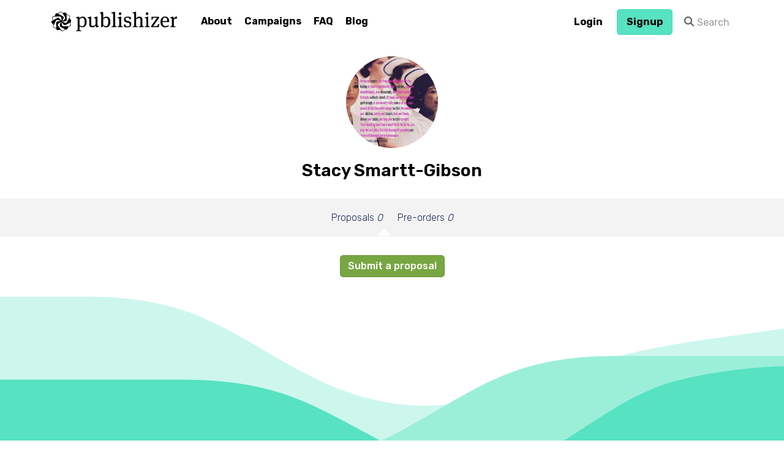

--- FILE ---
content_type: application/javascript; charset=utf-8
request_url: https://browser.sentry-cdn.com/5.1.1/bundle.min.js
body_size: 15922
content:
/*! @sentry/browser 5.1.1 (71412c6a) | https://github.com/getsentry/sentry-javascript */
var Sentry=function(n){"use strict";var t=function(n,r){return(t=Object.setPrototypeOf||{__proto__:[]}instanceof Array&&function(n,t){n.__proto__=t}||function(n,t){for(var r in t)t.hasOwnProperty(r)&&(n[r]=t[r])})(n,r)};function r(n,r){function e(){this.constructor=n}t(n,r),n.prototype=null===r?Object.create(r):(e.prototype=r.prototype,new e)}var e,i,o,u=function(){return(u=Object.assign||function(n){for(var t,r=1,e=arguments.length;r<e;r++)for(var i in t=arguments[r])Object.prototype.hasOwnProperty.call(t,i)&&(n[i]=t[i]);return n}).apply(this,arguments)};function c(n,t,r,e){return new(r||(r=Promise))(function(i,o){function u(n){try{s(e.next(n))}catch(n){o(n)}}function c(n){try{s(e.throw(n))}catch(n){o(n)}}function s(n){n.done?i(n.value):new r(function(t){t(n.value)}).then(u,c)}s((e=e.apply(n,t||[])).next())})}function s(n,t){var r,e,i,o,u={label:0,sent:function(){if(1&i[0])throw i[1];return i[1]},trys:[],ops:[]};return o={next:c(0),throw:c(1),return:c(2)},"function"==typeof Symbol&&(o[Symbol.iterator]=function(){return this}),o;function c(o){return function(c){return function(o){if(r)throw new TypeError("Generator is already executing.");for(;u;)try{if(r=1,e&&(i=2&o[0]?e.return:o[0]?e.throw||((i=e.return)&&i.call(e),0):e.next)&&!(i=i.call(e,o[1])).done)return i;switch(e=0,i&&(o=[2&o[0],i.value]),o[0]){case 0:case 1:i=o;break;case 4:return u.label++,{value:o[1],done:!1};case 5:u.label++,e=o[1],o=[0];continue;case 7:o=u.ops.pop(),u.trys.pop();continue;default:if(!(i=(i=u.trys).length>0&&i[i.length-1])&&(6===o[0]||2===o[0])){u=0;continue}if(3===o[0]&&(!i||o[1]>i[0]&&o[1]<i[3])){u.label=o[1];break}if(6===o[0]&&u.label<i[1]){u.label=i[1],i=o;break}if(i&&u.label<i[2]){u.label=i[2],u.ops.push(o);break}i[2]&&u.ops.pop(),u.trys.pop();continue}o=t.call(n,u)}catch(n){o=[6,n],e=0}finally{r=i=0}if(5&o[0])throw o[1];return{value:o[0]?o[1]:void 0,done:!0}}([o,c])}}}function a(n,t){var r="function"==typeof Symbol&&n[Symbol.iterator];if(!r)return n;var e,i,o=r.call(n),u=[];try{for(;(void 0===t||t-- >0)&&!(e=o.next()).done;)u.push(e.value)}catch(n){i={error:n}}finally{try{e&&!e.done&&(r=o.return)&&r.call(o)}finally{if(i)throw i.error}}return u}function f(){for(var n=[],t=0;t<arguments.length;t++)n=n.concat(a(arguments[t]));return n}!function(n){n[n.None=0]="None",n[n.Error=1]="Error",n[n.Debug=2]="Debug",n[n.Verbose=3]="Verbose"}(e||(e={})),(i=n.Severity||(n.Severity={})).Fatal="fatal",i.Error="error",i.Warning="warning",i.Log="log",i.Info="info",i.Debug="debug",i.Critical="critical",function(n){n.fromString=function(t){switch(t){case"debug":return n.Debug;case"info":return n.Info;case"warn":case"warning":return n.Warning;case"error":return n.Error;case"fatal":return n.Fatal;case"critical":return n.Critical;case"log":default:return n.Log}}}(n.Severity||(n.Severity={})),(o=n.Status||(n.Status={})).Unknown="unknown",o.Skipped="skipped",o.Success="success",o.RateLimit="rate_limit",o.Invalid="invalid",o.Failed="failed",function(n){n.fromHttpCode=function(t){return t>=200&&t<300?n.Success:429===t?n.RateLimit:t>=400&&t<500?n.Invalid:t>=500?n.Failed:n.Unknown}}(n.Status||(n.Status={}));var h=function(n){function t(t){var r=this.constructor,e=n.call(this,t)||this;return e.message=t,e.name=r.prototype.constructor.name,Object.setPrototypeOf(e,r.prototype),e}return r(t,n),t}(Error);function v(n){switch(Object.prototype.toString.call(n)){case"[object Error]":case"[object Exception]":case"[object DOMException]":return!0;default:return n instanceof Error}}function l(n){return"[object ErrorEvent]"===Object.prototype.toString.call(n)}function d(n){return"[object DOMError]"===Object.prototype.toString.call(n)}function p(n){return"[object String]"===Object.prototype.toString.call(n)}function m(n){return null===n||"object"!=typeof n&&"function"!=typeof n}function y(n){return"[object Object]"===Object.prototype.toString.call(n)}function b(n){return Boolean(n&&n.then&&"function"==typeof n.then)}var w={};function g(){return"[object process]"===Object.prototype.toString.call("undefined"!=typeof process?process:0)?global:"undefined"!=typeof window?window:"undefined"!=typeof self?self:w}function E(){var n=g(),t=n.crypto||n.msCrypto;if(void 0!==t&&t.getRandomValues){var r=new Uint16Array(8);t.getRandomValues(r),r[3]=4095&r[3]|16384,r[4]=16383&r[4]|32768;var e=function(n){for(var t=n.toString(16);t.length<4;)t="0"+t;return t};return e(r[0])+e(r[1])+e(r[2])+e(r[3])+e(r[4])+e(r[5])+e(r[6])+e(r[7])}return"xxxxxxxxxxxx4xxxyxxxxxxxxxxxxxxx".replace(/[xy]/g,function(n){var t=16*Math.random()|0;return("x"===n?t:3&t|8).toString(16)})}function j(n){if(!n)return{};var t=n.match(/^(([^:\/?#]+):)?(\/\/([^\/?#]*))?([^?#]*)(\?([^#]*))?(#(.*))?$/);if(!t)return{};var r=t[6]||"",e=t[8]||"";return{host:t[4],path:t[5],protocol:t[2],relative:t[5]+r+e}}function x(n){if(n.message)return n.message;if(n.exception&&n.exception.values&&n.exception.values[0]){var t=n.exception.values[0];return t.type&&t.value?t.type+": "+t.value:t.type||t.value||n.event_id||"<unknown>"}return n.event_id||"<unknown>"}function S(n){var t=g();if(!("console"in t))return n();var r=t.console,e={};["debug","info","warn","error","log","assert"].forEach(function(n){n in t.console&&r[n].__sentry__&&(e[n]=r[n].__sentry_wrapped__,r[n]=r[n].__sentry_original__)});var i=n();return Object.keys(e).forEach(function(n){r[n]=e[n]}),i}function O(n,t,r,e){void 0===e&&(e={handled:!0,type:"generic"}),n.exception=n.exception||{},n.exception.values=n.exception.values||[],n.exception.values[0]=n.exception.values[0]||{},n.exception.values[0].value=n.exception.values[0].value||t||"",n.exception.values[0].type=n.exception.values[0].type||r||"Error",n.exception.values[0].mechanism=n.exception.values[0].mechanism||e}var _=g(),k="Sentry Logger ",T=function(){function n(){this.t=!1}return n.prototype.disable=function(){this.t=!1},n.prototype.enable=function(){this.t=!0},n.prototype.log=function(){for(var n=[],t=0;t<arguments.length;t++)n[t]=arguments[t];this.t&&S(function(){_.console.log(k+"[Log]: "+n.join(" "))})},n.prototype.warn=function(){for(var n=[],t=0;t<arguments.length;t++)n[t]=arguments[t];this.t&&S(function(){_.console.warn(k+"[Warn]: "+n.join(" "))})},n.prototype.error=function(){for(var n=[],t=0;t<arguments.length;t++)n[t]=arguments[t];this.t&&S(function(){_.console.error(k+"[Error]: "+n.join(" "))})},n}();_.__SENTRY__=_.__SENTRY__||{};var R=_.__SENTRY__.logger||(_.__SENTRY__.logger=new T),D=function(){function n(){this.i="function"==typeof WeakSet,this.o=this.i?new WeakSet:[]}return n.prototype.memoize=function(n){if(this.i)return!!this.o.has(n)||(this.o.add(n),!1);for(var t=0;t<this.o.length;t++){if(this.o[t]===n)return!0}return this.o.push(n),!1},n.prototype.unmemoize=function(n){if(this.i)this.o.delete(n);else for(var t=0;t<this.o.length;t++)if(this.o[t]===n){this.o.splice(t,1);break}},n}();function I(n,t,r){if(t in n){var e=n[t],i=r(e);"function"==typeof i&&(i.prototype=i.prototype||{},Object.defineProperties(i,{__sentry__:{enumerable:!1,value:!0},__sentry_original__:{enumerable:!1,value:e},__sentry_wrapped__:{enumerable:!1,value:i}})),n[t]=i}}function A(n){return function(n){return~-encodeURI(n).split(/%..|./).length}(JSON.stringify(n))}function C(n,t,r){void 0===t&&(t=3),void 0===r&&(r=102400);var e=N(n,t);return A(e)>r?C(n,t-1,r):e}function L(n,t){return"domain"===t&&"object"==typeof n&&n.u?"[Domain]":"domainEmitter"===t?"[DomainEmitter]":"undefined"!=typeof global&&n===global?"[Global]":"undefined"!=typeof window&&n===window?"[Window]":"undefined"!=typeof document&&n===document?"[Document]":"undefined"!=typeof Event&&n instanceof Event?Object.getPrototypeOf(n)?n.constructor.name:"Event":y(r=n)&&"nativeEvent"in r&&"preventDefault"in r&&"stopPropagation"in r?"[SyntheticEvent]":Number.isNaN(n)?"[NaN]":void 0===n?"[undefined]":"function"==typeof n?"[Function: "+(n.name||"<unknown-function-name>")+"]":n;var r}function M(n,t,r,e){if(void 0===r&&(r=1/0),void 0===e&&(e=new D),0===r)return function(n){var t=Object.prototype.toString.call(n);if("string"==typeof n)return n;if("[object Object]"===t)return"[Object]";if("[object Array]"===t)return"[Array]";var r=L(n);return m(r)?r:t}(t);if(null!=t&&"function"==typeof t.toJSON)return t.toJSON();var i=L(t,n);if(m(i))return i;var o=v(t)?function(n){var t={message:n.message,name:n.name,stack:n.stack};for(var r in n)Object.prototype.hasOwnProperty.call(n,r)&&(t[r]=n[r]);return t}(t):t,u=Array.isArray(t)?[]:{};if(e.memoize(t))return"[Circular ~]";for(var c in o)Object.prototype.hasOwnProperty.call(o,c)&&(u[c]=M(c,o[c],r-1,e));return e.unmemoize(t),u}function N(n,t){try{return JSON.parse(JSON.stringify(n,function(n,r){return M(n,r,t)}))}catch(n){return"**non-serializable**"}}var F,U=function(){function n(n){this.s=n,this.h=[]}return n.prototype.isReady=function(){return void 0===this.s||this.length()<this.s},n.prototype.add=function(n){return c(this,void 0,void 0,function(){var t=this;return s(this,function(r){return this.isReady()?(-1===this.h.indexOf(n)&&this.h.push(n),n.then(function(){return c(t,void 0,void 0,function(){return s(this,function(t){return[2,this.remove(n)]})})}).catch(function(){return c(t,void 0,void 0,function(){return s(this,function(t){return[2,this.remove(n).catch(function(){})]})})}),[2,n]):[2,Promise.reject(new h("Not adding Promise due to buffer limit reached."))]})})},n.prototype.remove=function(n){return c(this,void 0,void 0,function(){return s(this,function(t){return[2,this.h.splice(this.h.indexOf(n),1)[0]]})})},n.prototype.length=function(){return this.h.length},n.prototype.drain=function(n){return c(this,void 0,void 0,function(){var t=this;return s(this,function(r){return[2,new Promise(function(r){var e=setTimeout(function(){n&&n>0&&r(!1)},n);Promise.all(t.h).then(function(){clearTimeout(e),r(!0)}).catch(function(){r(!0)})})]})})},n}();function P(n,t){return void 0===t&&(t=0),0===t?n:n.length<=t?n:n.substr(0,t)+"..."}function $(n,t){if(!Array.isArray(n))return"";for(var r=[],e=0;e<n.length;e++){var i=n[e];try{r.push(String(i))}catch(n){r.push("[value cannot be serialized]")}}return r.join(t)}function q(n,t){if(void 0===t&&(t=40),!n.length)return"[object has no keys]";if(n[0].length>=t)return P(n[0],t);for(var r=n.length;r>0;r--){var e=n.slice(0,r).join(", ");if(!(e.length>t))return r===n.length?e:P(e,t)}return""}function H(){if(!("fetch"in g()))return!1;try{return new Headers,new Request(""),new Response,!0}catch(n){return!1}}function W(){if(!H())return!1;try{return new Request("_",{referrerPolicy:"origin"}),!0}catch(n){return!1}}!function(n){n.PENDING="PENDING",n.RESOLVED="RESOLVED",n.REJECTED="REJECTED"}(F||(F={}));var B=function(){function n(n){var t=this;this.v=F.PENDING,this.l=[],this.p=function(n){t.m(n,F.RESOLVED)},this.g=function(n){t.m(n,F.REJECTED)},this.m=function(n,r){t.v===F.PENDING&&(b(n)?n.then(t.p,t.g):(t.j=n,t.v=r,t.S()))},this.S=function(){t.v!==F.PENDING&&(t.v===F.REJECTED?t.l.forEach(function(n){return n.onFail&&n.onFail(t.j)}):t.l.forEach(function(n){return n.onSuccess&&n.onSuccess(t.j)}),t.l=[])},this.O=function(n){t.l=t.l.concat(n),t.S()};try{n(this.p,this.g)}catch(n){this.g(n)}}return n.prototype.then=function(t,r){var e=this;return new n(function(n,i){e.O({onFail:function(t){if(r)try{return void n(r(t))}catch(n){return void i(n)}else i(t)},onSuccess:function(r){if(t)try{return void n(t(r))}catch(n){return void i(n)}else n(r)}})})},n.prototype.catch=function(n){return this.then(function(n){return n},n)},n.prototype.toString=function(){return"[object SyncPromise]"},n.resolve=function(t){return new n(function(n){n(t)})},n.reject=function(t){return new n(function(n,r){r(t)})},n}(),G=function(){function n(){this._=!1,this.k=[],this.T=[],this.R=[],this.D={},this.I={},this.A={},this.C={}}return n.prototype.addScopeListener=function(n){this.k.push(n)},n.prototype.addEventProcessor=function(n){return this.T.push(n),this},n.prototype.L=function(){var n=this;this._||(this._=!0,setTimeout(function(){n.k.forEach(function(t){t(n)}),n._=!1}))},n.prototype.M=function(n,t,r,e){var i=this;return void 0===e&&(e=0),new B(function(o,c){var s=n[e];if(null===t||"function"!=typeof s)o(t);else{var a=s(u({},t),r);b(a)?a.then(function(t){return i.M(n,t,r,e+1).then(o)}).catch(c):i.M(n,a,r,e+1).then(o).catch(c)}})},n.prototype.setUser=function(n){return this.D=N(n),this.L(),this},n.prototype.setTags=function(n){return this.I=u({},this.I,N(n)),this.L(),this},n.prototype.setTag=function(n,t){var r;return this.I=u({},this.I,((r={})[n]=N(t),r)),this.L(),this},n.prototype.setExtras=function(n){return this.A=u({},this.A,N(n)),this.L(),this},n.prototype.setExtra=function(n,t){var r;return this.A=u({},this.A,((r={})[n]=N(t),r)),this.L(),this},n.prototype.setFingerprint=function(n){return this.N=N(n),this.L(),this},n.prototype.setLevel=function(n){return this.F=N(n),this.L(),this},n.prototype.setContext=function(n,t){return this.C[n]=t?N(t):void 0,this.L(),this},n.clone=function(t){var r=new n;return Object.assign(r,t,{k:[]}),t&&(r.R=f(t.R),r.I=u({},t.I),r.A=u({},t.A),r.C=u({},t.C),r.D=t.D,r.F=t.F,r.N=t.N,r.T=f(t.T)),r},n.prototype.clear=function(){return this.R=[],this.I={},this.A={},this.D={},this.C={},this.F=void 0,this.N=void 0,this.L(),this},n.prototype.addBreadcrumb=function(n,t){var r=(new Date).getTime()/1e3,e=u({timestamp:r},n);return this.R=void 0!==t&&t>=0?f(this.R,[N(e)]).slice(-t):f(this.R,[N(e)]),this.L(),this},n.prototype.clearBreadcrumbs=function(){return this.R=[],this.L(),this},n.prototype.U=function(n){n.fingerprint=n.fingerprint?Array.isArray(n.fingerprint)?n.fingerprint:[n.fingerprint]:[],this.N&&(n.fingerprint=n.fingerprint.concat(this.N)),n.fingerprint&&!n.fingerprint.length&&delete n.fingerprint},n.prototype.applyToEvent=function(n,t){return this.A&&Object.keys(this.A).length&&(n.extra=u({},this.A,n.extra)),this.I&&Object.keys(this.I).length&&(n.tags=u({},this.I,n.tags)),this.D&&Object.keys(this.D).length&&(n.user=u({},this.D,n.user)),this.C&&Object.keys(this.C).length&&(n.contexts=u({},this.C,n.contexts)),this.F&&(n.level=this.F),this.U(n),n.breadcrumbs=f(n.breadcrumbs||[],this.R),n.breadcrumbs=n.breadcrumbs.length>0?n.breadcrumbs:void 0,this.M(f(J(),this.T),n,t)},n}();function J(){var n=g();return n.__SENTRY__=n.__SENTRY__||{},n.__SENTRY__.globalEventProcessors=n.__SENTRY__.globalEventProcessors||[],n.__SENTRY__.globalEventProcessors}function X(n){J().push(n)}var z=3,V=function(){function n(n,t,r){void 0===t&&(t=new G),void 0===r&&(r=z),this.P=r,this.$=[],this.$.push({client:n,scope:t})}return n.prototype.q=function(n){for(var t,r=[],e=1;e<arguments.length;e++)r[e-1]=arguments[e];var i=this.getStackTop();i&&i.client&&i.client[n]&&(t=i.client)[n].apply(t,f(r,[i.scope]))},n.prototype.isOlderThan=function(n){return this.P<n},n.prototype.bindClient=function(n){this.getStackTop().client=n},n.prototype.pushScope=function(){var n=this.getStack(),t=n.length>0?n[n.length-1].scope:void 0,r=G.clone(t);return this.getStack().push({client:this.getClient(),scope:r}),r},n.prototype.popScope=function(){return void 0!==this.getStack().pop()},n.prototype.withScope=function(n){var t=this.pushScope();try{n(t)}finally{this.popScope()}},n.prototype.getClient=function(){return this.getStackTop().client},n.prototype.getScope=function(){return this.getStackTop().scope},n.prototype.getStack=function(){return this.$},n.prototype.getStackTop=function(){return this.$[this.$.length-1]},n.prototype.captureException=function(n,t){var r=this.H=E();return this.q("captureException",n,u({},t,{event_id:r})),r},n.prototype.captureMessage=function(n,t,r){var e=this.H=E();return this.q("captureMessage",n,t,u({},r,{event_id:e})),e},n.prototype.captureEvent=function(n,t){var r=this.H=E();return this.q("captureEvent",n,u({},t,{event_id:r})),r},n.prototype.lastEventId=function(){return this.H},n.prototype.addBreadcrumb=function(n,t){var r=this.getStackTop();if(r.scope&&r.client){var e=r.client.getOptions&&r.client.getOptions()||{},i=e.beforeBreadcrumb,o=void 0===i?null:i,c=e.maxBreadcrumbs,s=void 0===c?30:c;if(!(s<=0)){var a=(new Date).getTime()/1e3,f=u({timestamp:a},n),h=o?S(function(){return o(f,t)}):f;null!==h&&r.scope.addBreadcrumb(h,Math.min(s,100))}}},n.prototype.configureScope=function(n){var t=this.getStackTop();t.scope&&t.client&&n(t.scope)},n.prototype.run=function(n){var t=Z(this);try{n(this)}finally{Z(t)}},n.prototype.getIntegration=function(n){var t=this.getClient();if(!t)return null;try{return t.getIntegration(n)}catch(t){return R.warn("Cannot retrieve integration "+n.id+" from the current Hub"),null}},n}();function K(){var n=g();return n.__SENTRY__=n.__SENTRY__||{hub:void 0},n}function Z(n){var t=K(),r=nn(t);return tn(t,n),r}function Q(){var n,t,r=K();Y(r)&&!nn(r).isOlderThan(z)||tn(r,new V);try{var e=(n=module,t="domain",n.require(t)).active;if(!e)return nn(r);if(!Y(e)||nn(e).isOlderThan(z)){var i=nn(r).getStackTop();tn(e,new V(i.client,G.clone(i.scope)))}return nn(e)}catch(n){return nn(r)}}function Y(n){return!!(n&&n.__SENTRY__&&n.__SENTRY__.hub)}function nn(n){return n&&n.__SENTRY__&&n.__SENTRY__.hub?n.__SENTRY__.hub:(n.__SENTRY__=n.__SENTRY__||{},n.__SENTRY__.hub=new V,n.__SENTRY__.hub)}function tn(n,t){return!!n&&(n.__SENTRY__=n.__SENTRY__||{},n.__SENTRY__.hub=t,!0)}function rn(n){for(var t=[],r=1;r<arguments.length;r++)t[r-1]=arguments[r];var e=Q();if(e&&e[n])return e[n].apply(e,f(t));throw new Error("No hub defined or "+n+" was not found on the hub, please open a bug report.")}function captureException(n){var t;try{throw new Error("Sentry syntheticException")}catch(n){t=n}return rn("captureException",n,{originalException:n,syntheticException:t})}function en(n){rn("withScope",n)}var on=/^(?:(\w+):)\/\/(?:(\w+)(?::(\w+))?@)([\w\.-]+)(?::(\d+))?\/(.+)/,un=function(){function n(n){"string"==typeof n?this.W(n):this.B(n),this.G()}return n.prototype.toString=function(n){void 0===n&&(n=!1);var t=this,r=t.host,e=t.path,i=t.pass,o=t.port,u=t.projectId;return t.protocol+"://"+t.user+(n&&i?":"+i:"")+"@"+r+(o?":"+o:"")+"/"+(e?e+"/":e)+u},n.prototype.W=function(n){var t=on.exec(n);if(!t)throw new h("Invalid Dsn");var r=a(t.slice(1),6),e=r[0],i=r[1],o=r[2],u=void 0===o?"":o,c=r[3],s=r[4],f=void 0===s?"":s,v="",l=r[5],d=l.split("/");d.length>1&&(v=d.slice(0,-1).join("/"),l=d.pop()),Object.assign(this,{host:c,pass:u,path:v,projectId:l,port:f,protocol:e,user:i})},n.prototype.B=function(n){this.protocol=n.protocol,this.user=n.user,this.pass=n.pass||"",this.host=n.host,this.port=n.port||"",this.path=n.path||"",this.projectId=n.projectId},n.prototype.G=function(){var n=this;if(["protocol","user","host","projectId"].forEach(function(t){if(!n[t])throw new h("Invalid Dsn")}),"http"!==this.protocol&&"https"!==this.protocol)throw new h("Invalid Dsn");if(this.port&&Number.isNaN(parseInt(this.port,10)))throw new h("Invalid Dsn")},n}(),cn=function(){function n(n){this.dsn=n,this.J=new un(n)}return n.prototype.getDsn=function(){return this.J},n.prototype.getStoreEndpoint=function(){return""+this.X()+this.getStoreEndpointPath()},n.prototype.getStoreEndpointWithUrlEncodedAuth=function(){var n,t={sentry_key:this.J.user,sentry_version:"7"};return this.getStoreEndpoint()+"?"+(n=t,Object.keys(n).map(function(t){return encodeURIComponent(t)+"="+encodeURIComponent(n[t])}).join("&"))},n.prototype.X=function(){var n=this.J,t=n.protocol?n.protocol+":":"",r=n.port?":"+n.port:"";return t+"//"+n.host+r},n.prototype.getStoreEndpointPath=function(){var n=this.J;return(n.path?"/"+n.path:"")+"/api/"+n.projectId+"/store/"},n.prototype.getRequestHeaders=function(n,t){var r=this.J,e=["Sentry sentry_version=7"];return e.push("sentry_timestamp="+(new Date).getTime()),e.push("sentry_client="+n+"/"+t),e.push("sentry_key="+r.user),r.pass&&e.push("sentry_secret="+r.pass),{"Content-Type":"application/json","X-Sentry-Auth":e.join(", ")}},n.prototype.getReportDialogEndpoint=function(n){void 0===n&&(n={});var t=this.J,r=this.X()+(t.path?"/"+t.path:"")+"/api/embed/error-page/",e=[];for(var i in e.push("dsn="+t.toString()),n)if("user"===i){if(!n.user)continue;n.user.name&&e.push("name="+encodeURIComponent(n.user.name)),n.user.email&&e.push("email="+encodeURIComponent(n.user.email))}else e.push(encodeURIComponent(i)+"="+encodeURIComponent(n[i]));return e.length?r+"?"+e.join("&"):r},n}(),sn=[];function an(n){var t={};return function(n){var t=n.defaultIntegrations&&f(n.defaultIntegrations)||[],r=n.integrations,e=[];if(Array.isArray(r)){var i=r.map(function(n){return n.name}),o=[];t.forEach(function(n){-1===i.indexOf(n.name)&&-1===o.indexOf(n.name)&&(e.push(n),o.push(n.name))}),r.forEach(function(n){-1===o.indexOf(n.name)&&(e.push(n),o.push(n.name))})}else{if("function"!=typeof r)return f(t);e=r(t),e=Array.isArray(e)?e:[e]}return e}(n).forEach(function(n){t[n.name]=n,function(n){-1===sn.indexOf(n.name)&&(n.setupOnce(X,Q),sn.push(n.name),R.log("Integration installed: "+n.name))}(n)}),t}var fn,hn=function(){function n(n,t){this.V=!1,this.K=new n(t),this.Z=t,t.dsn&&(this.Y=new un(t.dsn)),this.nn=an(this.Z)}return n.prototype.captureException=function(n,t,r){var e=this,i=t&&t.event_id;return this.V=!0,this.tn().eventFromException(n,t).then(function(n){return e.rn(n,t,r)}).then(function(n){i=n&&n.event_id,e.V=!1}).catch(function(n){R.error(n),e.V=!1}),i},n.prototype.captureMessage=function(n,t,r,e){var i=this,o=r&&r.event_id;return this.V=!0,(m(n)?this.tn().eventFromMessage(""+n,t,r):this.tn().eventFromException(n,r)).then(function(n){return i.rn(n,r,e)}).then(function(n){o=n&&n.event_id,i.V=!1}).catch(function(n){R.error(n),i.V=!1}),o},n.prototype.captureEvent=function(n,t,r){var e=this,i=t&&t.event_id;return this.V=!0,this.rn(n,t,r).then(function(n){i=n&&n.event_id,e.V=!1}).catch(function(n){R.error(n),e.V=!1}),i},n.prototype.getDsn=function(){return this.Y},n.prototype.getOptions=function(){return this.Z},n.prototype.flush=function(n){return c(this,void 0,void 0,function(){var t,r;return s(this,function(e){switch(e.label){case 0:return[4,this.en(n)];case 1:return t=e.sent(),this.in&&clearInterval(this.in),[4,this.tn().getTransport().close(n)];case 2:return r=e.sent(),[2,t&&r]}})})},n.prototype.close=function(n){return c(this,void 0,void 0,function(){var t;return s(this,function(r){switch(r.label){case 0:return[4,this.flush(n)];case 1:return t=r.sent(),this.getOptions().enabled=!1,[2,t]}})})},n.prototype.getIntegrations=function(){return this.nn||{}},n.prototype.getIntegration=function(n){try{return this.nn[n.id]||null}catch(t){return R.warn("Cannot retrieve integration "+n.id+" from the current Client"),null}},n.prototype.en=function(n){return c(this,void 0,void 0,function(){var t=this;return s(this,function(r){return[2,new Promise(function(r){var e=0;t.in&&clearInterval(t.in),t.in=setInterval(function(){t.V?(e+=1,n&&e>=n&&r(!1)):r(!0)},1)})]})})},n.prototype.tn=function(){return this.K},n.prototype.on=function(){return!1!==this.getOptions().enabled&&void 0!==this.Y},n.prototype.un=function(n,t,r){var e=this.getOptions(),i=e.environment,o=e.release,c=e.dist,s=e.maxValueLength,a=void 0===s?250:s,f=u({},n);void 0===f.environment&&void 0!==i&&(f.environment=i),void 0===f.release&&void 0!==o&&(f.release=o),void 0===f.dist&&void 0!==c&&(f.dist=c),f.message&&(f.message=P(f.message,a));var h=f.exception&&f.exception.values&&f.exception.values[0];h&&h.value&&(h.value=P(h.value,a));var v=f.request;v&&v.url&&(v.url=P(v.url,a)),void 0===f.event_id&&(f.event_id=E()),this.cn(f.sdk);var l=B.resolve(f);return t&&(l=t.applyToEvent(f,r)),l},n.prototype.cn=function(n){var t=Object.keys(this.nn);n&&t.length>0&&(n.integrations=t)},n.prototype.rn=function(n,t,r){var e=this,i=this.getOptions(),o=i.beforeSend,u=i.sampleRate;return this.on()?"number"==typeof u&&Math.random()>u?B.reject("This event has been sampled, will not send event."):new B(function(i,u){e.un(n,r,t).then(function(n){if(null!==n){var r=n;try{if(t&&t.data&&!0===t.data.__sentry__||!o)return e.tn().sendEvent(r),void i(r);var c=o(n,t);if(void 0===c)R.error("`beforeSend` method has to return `null` or a valid event.");else if(b(c))e.sn(c,i,u);else{if(null===(r=c))return R.log("`beforeSend` returned `null`, will not send event."),void i(null);e.tn().sendEvent(r),i(r)}}catch(n){e.captureException(n,{data:{__sentry__:!0},originalException:n}),u("`beforeSend` throw an error, will not send event.")}}else u("An event processor returned null, will not send event.")})}):B.reject("SDK not enabled, will not send event.")},n.prototype.sn=function(n,t,r){var e=this;n.then(function(n){null!==n?(e.tn().sendEvent(n),t(n)):r("`beforeSend` returned `null`, will not send event.")}).catch(function(n){r("beforeSend rejected with "+n)})},n}(),vn=function(){function t(){}return t.prototype.sendEvent=function(t){return c(this,void 0,void 0,function(){return s(this,function(t){return[2,Promise.resolve({reason:"NoopTransport: Event has been skipped because no Dsn is configured.",status:n.Status.Skipped})]})})},t.prototype.close=function(n){return c(this,void 0,void 0,function(){return s(this,function(n){return[2,Promise.resolve(!0)]})})},t}(),ln=function(){function n(n){this.Z=n,this.Z.dsn||R.warn("No DSN provided, backend will not do anything."),this.an=this.fn()}return n.prototype.fn=function(){return new vn},n.prototype.eventFromException=function(n,t){throw new h("Backend has to implement `eventFromException` method")},n.prototype.eventFromMessage=function(n,t,r){throw new h("Backend has to implement `eventFromMessage` method")},n.prototype.sendEvent=function(n){this.an.sendEvent(n).catch(function(n){R.error("Error while sending event: "+n)})},n.prototype.getTransport=function(){return this.an},n}();var dn=function(){function n(){this.name=n.id}return n.prototype.setupOnce=function(){fn=Function.prototype.toString,Function.prototype.toString=function(){for(var n=[],t=0;t<arguments.length;t++)n[t]=arguments[t];var r=this.__sentry__?this.__sentry_original__:this;return fn.apply(r,n)}},n.id="FunctionToString",n}(),pn=[/^Script error\.?$/,/^Javascript error: Script error\.? on line 0$/],mn=function(){function n(t){void 0===t&&(t={}),this.Z=t,this.name=n.id}return n.prototype.setupOnce=function(){X(function(t){var r=Q();if(!r)return t;var e=r.getIntegration(n);if(e){var i=r.getClient(),o=i?i.getOptions():{},u=e.hn(o);if(e.vn(t,u))return null}return t})},n.prototype.vn=function(n,t){return this.ln(n,t)?(R.warn("Event dropped due to being internal Sentry Error.\nEvent: "+x(n)),!0):this.dn(n,t)?(R.warn("Event dropped due to being matched by `ignoreErrors` option.\nEvent: "+x(n)),!0):this.pn(n,t)?(R.warn("Event dropped due to being matched by `blacklistUrls` option.\nEvent: "+x(n)+".\nUrl: "+this.mn(n)),!0):!this.yn(n,t)&&(R.warn("Event dropped due to not being matched by `whitelistUrls` option.\nEvent: "+x(n)+".\nUrl: "+this.mn(n)),!0)},n.prototype.ln=function(n,t){if(void 0===t&&(t={}),!t.ignoreInternal)return!1;try{return"SentryError"===n.exception.values[0].type}catch(n){return!1}},n.prototype.dn=function(n,t){var r=this;return void 0===t&&(t={}),!(!t.ignoreErrors||!t.ignoreErrors.length)&&this.bn(n).some(function(n){return t.ignoreErrors.some(function(t){return r.wn(n,t)})})},n.prototype.pn=function(n,t){var r=this;if(void 0===t&&(t={}),!t.blacklistUrls||!t.blacklistUrls.length)return!1;var e=this.mn(n);return!!e&&t.blacklistUrls.some(function(n){return r.wn(e,n)})},n.prototype.yn=function(n,t){var r=this;if(void 0===t&&(t={}),!t.whitelistUrls||!t.whitelistUrls.length)return!0;var e=this.mn(n);return!e||t.whitelistUrls.some(function(n){return r.wn(e,n)})},n.prototype.hn=function(n){return void 0===n&&(n={}),{blacklistUrls:f(this.Z.blacklistUrls||[],n.blacklistUrls||[]),ignoreErrors:f(this.Z.ignoreErrors||[],n.ignoreErrors||[],pn),ignoreInternal:void 0===this.Z.ignoreInternal||this.Z.ignoreInternal,whitelistUrls:f(this.Z.whitelistUrls||[],n.whitelistUrls||[])}},n.prototype.wn=function(n,t){return r=t,"[object RegExp]"===Object.prototype.toString.call(r)?t.test(n):"string"==typeof t&&n.includes(t);var r},n.prototype.bn=function(n){if(n.message)return[n.message];if(n.exception)try{var t=n.exception.values[0],r=t.type,e=t.value;return[""+e,r+": "+e]}catch(t){return R.error("Cannot extract message for event "+x(n)),[]}return[]},n.prototype.mn=function(n){try{if(n.stacktrace){var t=n.stacktrace.frames;return t[t.length-1].filename}if(n.exception){var r=n.exception.values[0].stacktrace.frames;return r[r.length-1].filename}return null}catch(t){return R.error("Cannot extract url for event "+x(n)),null}},n.id="InboundFilters",n}(),yn=Object.freeze({FunctionToString:dn,InboundFilters:mn}),bn=g(),wn={report:!1,collectWindowErrors:!1,computeStackTrace:!1,linesOfContext:!1},gn="?",En=/^(?:[Uu]ncaught (?:exception: )?)?(?:((?:Eval|Internal|Range|Reference|Syntax|Type|URI|)Error): )?(.*)$/;function jn(n,t){return Object.prototype.hasOwnProperty.call(n,t)}function xn(){return"undefined"==typeof document||null==document.location?"":document.location.href}wn.report=function(){var n,t,r=[],e=null,i=null;function o(n,t,e){var i=null;if(!t||wn.collectWindowErrors){for(var o in r)if(jn(r,o))try{r[o](n,t,e)}catch(n){i=n}if(i)throw i}}function c(t,r,e,c,s){var f=null;if(s=l(s)?s.error:s,t=l(t)?t.message:t,i)wn.computeStackTrace.augmentStackTraceWithInitialElement(i,r,e,t),a();else if(s&&v(s))(f=wn.computeStackTrace(s)).mechanism="onerror",o(f,!0,s);else{var h,d={url:r,line:e,column:c},p=t;if("[object String]"==={}.toString.call(t)){var m=t.match(En);m&&(h=m[1],p=m[2])}d.func=gn,d.context=null,o(f={name:h,message:p,mode:"onerror",mechanism:"onerror",stack:[u({},d,{url:d.url||xn()})]},!0,null)}return!!n&&n.apply(this,arguments)}function s(n){var t=n&&(n.detail?n.detail.reason:n.reason)||n,r=wn.computeStackTrace(t);r.mechanism="onunhandledrejection",o(r,!0,t)}function a(){var n=i,t=e;i=null,e=null,o(n,!1,t)}function f(n){if(i){if(e===n)return;a()}var t=wn.computeStackTrace(n);throw i=t,e=n,setTimeout(function(){e===n&&a()},t.incomplete?2e3:0),n}return f.subscribe=function(n){r.push(n)},f.installGlobalHandler=function(){!0!==t&&(n=bn.onerror,bn.onerror=c,t=!0)},f.installGlobalUnhandledRejectionHandler=function(){bn.onunhandledrejection=s},f}(),wn.computeStackTrace=function(){function n(n){if(!n.stack)return null;for(var t,r,e,i=/^\s*at (?:(.*?) ?\()?((?:file|https?|blob|chrome-extension|native|eval|webpack|<anonymous>|[a-z]:|\/).*?)(?::(\d+))?(?::(\d+))?\)?\s*$/i,o=/^\s*(.*?)(?:\((.*?)\))?(?:^|@)((?:file|https?|blob|chrome|webpack|resource|moz-extension).*?:\/.*?|\[native code\]|[^@]*bundle)(?::(\d+))?(?::(\d+))?\s*$/i,u=/^\s*at (?:((?:\[object object\])?.+) )?\(?((?:file|ms-appx|https?|webpack|blob):.*?):(\d+)(?::(\d+))?\)?\s*$/i,c=/(\S+) line (\d+)(?: > eval line \d+)* > eval/i,s=/\((\S*)(?::(\d+))(?::(\d+))\)/,a=n.stack.split("\n"),f=[],h=/^(.*) is undefined$/.exec(n.message),v=0,l=a.length;v<l;++v){if(r=i.exec(a[v])){var d=r[2]&&0===r[2].indexOf("native");r[2]&&0===r[2].indexOf("eval")&&(t=s.exec(r[2]))&&(r[2]=t[1]),e={url:d?null:r[2],func:r[1]||gn,args:d?[r[2]]:[],line:r[3]?+r[3]:null,column:r[4]?+r[4]:null}}else if(r=u.exec(a[v]))e={url:r[2],func:r[1]||gn,args:[],line:+r[3],column:r[4]?+r[4]:null};else{if(!(r=o.exec(a[v])))continue;r[3]&&r[3].indexOf(" > eval")>-1&&(t=c.exec(r[3]))?r[3]=t[1]:0!==v||r[5]||void 0===n.columnNumber||(f[0].column=n.columnNumber+1),e={url:r[3],func:r[1]||gn,args:r[2]?r[2].split(","):[],line:r[4]?+r[4]:null,column:r[5]?+r[5]:null}}!e.func&&e.line&&(e.func=gn),e.context=null,f.push(e)}return f.length?(f[0]&&f[0].line&&!f[0].column&&h&&(f[0].column=null),{mode:"stack",name:n.name,message:n.message,stack:f}):null}function t(n,t,r,e){var i={url:t,line:r};if(i.url&&i.line){if(n.incomplete=!1,i.func||(i.func=gn),i.context||(i.context=null),/ '([^']+)' /.exec(e)&&(i.column=null),n.stack.length>0&&n.stack[0].url===i.url){if(n.stack[0].line===i.line)return!1;if(!n.stack[0].line&&n.stack[0].func===i.func)return n.stack[0].line=i.line,n.stack[0].context=i.context,!1}return n.stack.unshift(i),n.partial=!0,!0}return n.incomplete=!0,!1}function r(n,i){for(var o,u,c=/function\s+([_$a-zA-Z\xA0-\uFFFF][_$a-zA-Z0-9\xA0-\uFFFF]*)?\s*\(/i,s=[],a={},f=!1,h=r.caller;h&&!f;h=h.caller)if(h!==e&&h!==wn.report){if(u={url:null,func:gn,args:[],line:null,column:null},h.name?u.func=h.name:(o=c.exec(h.toString()))&&(u.func=o[1]),void 0===u.func)try{u.func=o.input.substring(0,o.input.indexOf("{"))}catch(n){}a[""+h]?f=!0:a[""+h]=!0,s.push(u)}i&&s.splice(0,i);var v={mode:"callers",name:n.name,message:n.message,stack:s};return t(v,n.sourceURL||n.fileName,n.line||n.lineNumber,n.message||n.description),v}function e(t,e){var i=null;e=null==e?0:+e;try{if(i=function(n){var t=n.stacktrace;if(t){for(var r,e=/ line (\d+).*script (?:in )?(\S+)(?:: in function (\S+))?$/i,i=/ line (\d+), column (\d+)\s*(?:in (?:<anonymous function: ([^>]+)>|([^\)]+))\((.*)\))? in (.*):\s*$/i,o=t.split("\n"),u=[],c=0;c<o.length;c+=2){var s=null;(r=e.exec(o[c]))?s={url:r[2],line:+r[1],column:null,func:r[3],args:[]}:(r=i.exec(o[c]))&&(s={url:r[6],line:+r[1],column:+r[2],func:r[3]||r[4],args:r[5]?r[5].split(","):[]}),s&&(!s.func&&s.line&&(s.func=gn),s.line&&(s.context=null),s.context||(s.context=[o[c+1]]),u.push(s))}return u.length?{mode:"stacktrace",name:n.name,message:n.message,stack:u}:null}}(t))return i}catch(n){}try{if(i=n(t))return i}catch(n){}try{if(i=function(n){var t=n.message.split("\n");if(t.length<4)return null;var r,e=/^\s*Line (\d+) of linked script ((?:file|https?|blob)\S+)(?:: in function (\S+))?\s*$/i,i=/^\s*Line (\d+) of inline#(\d+) script in ((?:file|https?|blob)\S+)(?:: in function (\S+))?\s*$/i,o=/^\s*Line (\d+) of function script\s*$/i,u=[],c=bn&&bn.document&&bn.document.getElementsByTagName("script"),s=[];for(var a in c)jn(c,a)&&!c[a].src&&s.push(c[a]);for(var f=2;f<t.length;f+=2){var h=null;(r=e.exec(t[f]))?h={url:r[2],func:r[3],args:[],line:+r[1],column:null}:(r=i.exec(t[f]))?h={url:r[3],func:r[4],args:[],line:+r[1],column:null}:(r=o.exec(t[f]))&&(h={url:xn().replace(/#.*$/,""),func:"",args:[],line:r[1],column:null}),h&&(h.func||(h.func=gn),h.context=[t[f+1]],u.push(h))}return u.length?{mode:"multiline",name:n.name,message:t[0],stack:u}:null}(t))return i}catch(n){}try{if(i=r(t,e+1))return i}catch(n){}return{original:t,name:t.name,message:t.message,mode:"failed"}}return e.augmentStackTraceWithInitialElement=t,e.computeStackTraceFromStackProp=n,e}(),wn.collectWindowErrors=!0,wn.linesOfContext=11;var Sn=wn.report.subscribe,On=wn.report.installGlobalHandler,_n=wn.report.installGlobalUnhandledRejectionHandler,kn=wn.computeStackTrace,Tn=50;function Rn(n){var t=In(n.stack),r={type:n.name,value:n.message};return t&&t.length&&(r.stacktrace={frames:t}),void 0===r.type&&""===r.value&&(r.value="Unrecoverable error caught"),r}function Dn(n){return{exception:{values:[Rn(n)]}}}function In(n){if(!n||!n.length)return[];var t=n,r=t[0].func||"",e=t[t.length-1].func||"";return(r.includes("captureMessage")||r.includes("captureException"))&&(t=t.slice(1)),e.includes("sentryWrapped")&&(t=t.slice(0,-1)),t.map(function(n){return{colno:n.column,filename:n.url||t[0].url,function:n.func||"?",in_app:!0,lineno:n.line}}).slice(0,Tn).reverse()}var An,Cn,Ln=function(){function n(n){this.options=n,this.h=new U(30),this.url=new cn(this.options.dsn).getStoreEndpointWithUrlEncodedAuth()}return n.prototype.sendEvent=function(n){return c(this,void 0,void 0,function(){return s(this,function(n){throw new h("Transport Class has to implement `sendEvent` method")})})},n.prototype.close=function(n){return c(this,void 0,void 0,function(){return s(this,function(t){return[2,this.h.drain(n)]})})},n}(),Mn=g(),Nn=function(t){function e(){return null!==t&&t.apply(this,arguments)||this}return r(e,t),e.prototype.sendEvent=function(t){return c(this,void 0,void 0,function(){var r;return s(this,function(e){return r={body:JSON.stringify(t),method:"POST",referrerPolicy:W()?"origin":""},[2,this.h.add(Mn.fetch(this.url,r).then(function(t){return{status:n.Status.fromHttpCode(t.status)}}))]})})},e}(Ln),Fn=function(t){function e(){return null!==t&&t.apply(this,arguments)||this}return r(e,t),e.prototype.sendEvent=function(t){return c(this,void 0,void 0,function(){var r=this;return s(this,function(e){return[2,this.h.add(new Promise(function(e,i){var o=new XMLHttpRequest;o.onreadystatechange=function(){4===o.readyState&&(200===o.status&&e({status:n.Status.fromHttpCode(o.status)}),i(o))},o.open("POST",r.url),o.send(JSON.stringify(t))}))]})})},e}(Ln),Un=Object.freeze({BaseTransport:Ln,FetchTransport:Nn,XHRTransport:Fn}),Pn=function(t){function e(){return null!==t&&t.apply(this,arguments)||this}return r(e,t),e.prototype.fn=function(){if(!this.Z.dsn)return t.prototype.fn.call(this);var n=this.Z.transportOptions?this.Z.transportOptions:{dsn:this.Z.dsn};return this.Z.transport?new this.Z.transport(n):H()?new Nn(n):new Fn(n)},e.prototype.eventFromException=function(t,r){var e,i,o=this;if(l(t)&&t.error)return t=t.error,e=Dn(kn(t)),B.resolve(this.gn(e,r));if(d(t)||(i=t,"[object DOMException]"===Object.prototype.toString.call(i))){var u=t,c=u.name||(d(u)?"DOMError":"DOMException"),s=u.message?c+": "+u.message:c;return this.eventFromMessage(s,n.Severity.Error,r).then(function(n){return O(n,s),B.resolve(o.gn(n,r))})}if(v(t))return e=Dn(kn(t)),B.resolve(this.gn(e,r));if(y(t)&&r&&r.syntheticException)return O(e=function(n,t){var r=Object.keys(n).sort(),e={extra:{__serialized__:C(n)},message:"Non-Error exception captured with keys: "+q(r)};if(t){var i=In(kn(t).stack);e.stacktrace={frames:i}}return e}(t,r.syntheticException),"Custom Object",void 0,{handled:!0,synthetic:!0,type:"generic"}),e.level=n.Severity.Error,B.resolve(this.gn(e,r));var a=t;return this.eventFromMessage(a,void 0,r).then(function(t){return O(t,""+a,void 0,{handled:!0,synthetic:!0,type:"generic"}),t.level=n.Severity.Error,B.resolve(o.gn(t,r))})},e.prototype.gn=function(n,t){return u({},n,{event_id:t&&t.event_id})},e.prototype.eventFromMessage=function(t,r,e){void 0===r&&(r=n.Severity.Info);var i={event_id:e&&e.event_id,level:r,message:t};if(this.Z.attachStacktrace&&e&&e.syntheticException){var o=In(kn(e.syntheticException).stack);i.stacktrace={frames:o}}return B.resolve(i)},e}(ln),$n="sentry.javascript.browser",qn=function(n){function t(t){return void 0===t&&(t={}),n.call(this,Pn,t)||this}return r(t,n),t.prototype.un=function(t,r,e){return t.platform=t.platform||"javascript",t.sdk=u({},t.sdk,{name:$n,packages:f(t.sdk&&t.sdk.packages||[],[{name:"npm:@sentry/browser",version:"5.1.1"}]),version:"5.1.1"}),n.prototype.un.call(this,t,r,e)},t.prototype.showReportDialog=function(n){void 0===n&&(n={});var t=g().document;if(t)if(this.on()){var r=n.dsn||this.getDsn();if(n.eventId)if(r){var e=t.createElement("script");e.async=!0,e.src=new cn(r).getReportDialogEndpoint(n),(t.head||t.body).appendChild(e)}else R.error("Missing `Dsn` option in showReportDialog call");else R.error("Missing `eventId` option in showReportDialog call")}else R.error("Trying to call showReportDialog with Sentry Client is disabled")},t}(hn),Hn=1e3,Wn=0;function Bn(n,t,r){if(void 0===t&&(t={}),"function"!=typeof n)return n;try{if(n.__sentry__)return n;if(n.__sentry_wrapped__)return n.__sentry_wrapped__}catch(t){return n}var sentryWrapped=function(){r&&"function"==typeof r&&r.apply(this,arguments);var e=Array.prototype.slice.call(arguments);try{var i=e.map(function(n){return Bn(n,t)});return n.handleEvent?n.handleEvent.apply(this,i):n.apply(this,i)}catch(n){throw Wn+=1,setTimeout(function(){Wn-=1}),en(function(r){r.addEventProcessor(function(n){var r=u({},n);return t.mechanism&&O(r,void 0,void 0,t.mechanism),r.extra=u({},r.extra,{arguments:N(e,3)}),r}),captureException(n)}),n}};try{for(var e in n)Object.prototype.hasOwnProperty.call(n,e)&&(sentryWrapped[e]=n[e])}catch(n){}n.prototype=n.prototype||{},sentryWrapped.prototype=n.prototype,Object.defineProperty(n,"__sentry_wrapped__",{enumerable:!1,value:sentryWrapped}),Object.defineProperties(sentryWrapped,{__sentry__:{enumerable:!1,value:!0},__sentry_original__:{enumerable:!1,value:n}});try{Object.defineProperty(sentryWrapped,"name",{get:function(){return n.name}})}catch(n){}return sentryWrapped}var Gn=0;function Jn(n,t){return void 0===t&&(t=!1),function(r){if(An=void 0,r&&Cn!==r){Cn=r;var e=function(){var t;try{t=r.target?zn(r.target):zn(r)}catch(n){t="<unknown>"}0!==t.length&&Q().addBreadcrumb({category:"ui."+n,message:t},{event:r,name:n})};Gn&&clearTimeout(Gn),t?Gn=setTimeout(e):e()}}}function Xn(){return function(n){var t;try{t=n.target}catch(n){return}var r=t&&t.tagName;r&&("INPUT"===r||"TEXTAREA"===r||t.isContentEditable)&&(An||Jn("input")(n),clearTimeout(An),An=setTimeout(function(){An=void 0},Hn))}}function zn(n){for(var t,r=n,e=[],i=0,o=0,u=" > ".length;r&&i++<5&&!("html"===(t=Vn(r))||i>1&&o+e.length*u+t.length>=80);)e.push(t),o+=t.length,r=r.parentNode;return e.reverse().join(" > ")}function Vn(n){var t,r,e,i,o,u=[];if(!n||!n.tagName)return"";if(u.push(n.tagName.toLowerCase()),n.id&&u.push("#"+n.id),(t=n.className)&&p(t))for(r=t.split(/\s+/),o=0;o<r.length;o++)u.push("."+r[o]);var c=["type","name","title","alt"];for(o=0;o<c.length;o++)e=c[o],(i=n.getAttribute(e))&&u.push("["+e+'="'+i+'"]');return u.join("")}var Kn=function(){function n(t){this.name=n.id,this.Z=u({onerror:!0,onunhandledrejection:!0},t)}return n.prototype.setupOnce=function(){Error.stackTraceLimit=50,Sn(function(t,r,e){if(!(Wn>0)){var i=Q().getIntegration(n);i&&Q().captureEvent(i.En(t),{data:{stack:t},originalException:e})}}),this.Z.onerror&&(R.log("Global Handler attached: onerror"),On()),this.Z.onunhandledrejection&&(R.log("Global Handler attached: onunhandledrejection"),_n())},n.prototype.En=function(n){var t=Dn(n),r={mode:n.mode};n.message&&(r.message=n.message),n.name&&(r.name=n.name);var e=Q().getClient(),i=e&&e.getOptions().maxValueLength||250;return O(t,n.original?P(JSON.stringify(N(n.original)),i):"","onunhandledrejection"===n.mechanism?"UnhandledRejection":"Error",{data:r,handled:!1,type:n.mechanism}),t},n.id="GlobalHandlers",n}(),Zn=function(){function n(){this.jn=0,this.name=n.id}return n.prototype.xn=function(n){return function(){for(var t=[],r=0;r<arguments.length;r++)t[r]=arguments[r];var e=t[0];return t[0]=Bn(e,{mechanism:{data:{function:Qn(n)},handled:!0,type:"instrument"}}),n.apply(this,t)}},n.prototype.Sn=function(n){return function(t){return n(Bn(t,{mechanism:{data:{function:"requestAnimationFrame",handler:Qn(n)},handled:!0,type:"instrument"}}))}},n.prototype.On=function(n){var t=g(),r=t[n]&&t[n].prototype;r&&r.hasOwnProperty&&r.hasOwnProperty("addEventListener")&&(I(r,"addEventListener",function(t){return function(r,e,i){try{e.handleEvent=Bn(e.handleEvent.bind(e),{mechanism:{data:{function:"handleEvent",handler:Qn(e),target:n},handled:!0,type:"instrument"}})}catch(n){}return t.call(this,r,Bn(e,{mechanism:{data:{function:"addEventListener",handler:Qn(e),target:n},handled:!0,type:"instrument"}}),i)}}),I(r,"removeEventListener",function(n){return function(t,r,e){var i=r;try{i=i&&(i.__sentry_wrapped__||i)}catch(n){}return n.call(this,t,i,e)}}))},n.prototype.setupOnce=function(){this.jn=this.jn;var n=g();I(n,"setTimeout",this.xn.bind(this)),I(n,"setInterval",this.xn.bind(this)),I(n,"requestAnimationFrame",this.Sn.bind(this)),["EventTarget","Window","Node","ApplicationCache","AudioTrackList","ChannelMergerNode","CryptoOperation","EventSource","FileReader","HTMLUnknownElement","IDBDatabase","IDBRequest","IDBTransaction","KeyOperation","MediaController","MessagePort","ModalWindow","Notification","SVGElementInstance","Screen","TextTrack","TextTrackCue","TextTrackList","WebSocket","WebSocketWorker","Worker","XMLHttpRequest","XMLHttpRequestEventTarget","XMLHttpRequestUpload"].forEach(this.On.bind(this))},n.id="TryCatch",n}();function Qn(n){try{return n&&n.name||"<anonymous>"}catch(n){return"<anonymous>"}}var Yn,nt=g(),tt=function(){function t(n){this.name=t.id,this.Z=u({console:!0,dom:!0,fetch:!0,history:!0,sentry:!0,xhr:!0},n)}return t.prototype._n=function(){"console"in nt&&["debug","info","warn","error","log","assert"].forEach(function(r){r in nt.console&&I(nt.console,r,function(e){return function(){for(var i=[],o=0;o<arguments.length;o++)i[o]=arguments[o];var u={category:"console",data:{extra:{arguments:N(i,3)},logger:"console"},level:n.Severity.fromString(r),message:$(i," ")};"assert"===r&&!1===i[0]&&(u.message="Assertion failed: "+($(i.slice(1)," ")||"console.assert"),u.data.extra.arguments=N(i.slice(1),3)),t.addBreadcrumb(u,{input:i,level:r}),e&&Function.prototype.apply.call(e,nt.console,i)}})})},t.prototype.kn=function(){"document"in nt&&(nt.document.addEventListener("click",Jn("click"),!1),nt.document.addEventListener("keypress",Xn(),!1),["EventTarget","Node"].forEach(function(n){var t=nt[n]&&nt[n].prototype;t&&t.hasOwnProperty&&t.hasOwnProperty("addEventListener")&&(I(t,"addEventListener",function(n){return function(t,r,e){return r&&r.handleEvent?("click"===t&&I(r,"handleEvent",function(n){return function(t){return Jn("click")(t),n.call(this,t)}}),"keypress"===t&&I(r,"handleEvent",Xn())):("click"===t&&Jn("click",!0)(this),"keypress"===t&&Xn()(this)),n.call(this,t,r,e)}}),I(t,"removeEventListener",function(n){return function(t,r,e){var i=r;try{i=i&&(i.__sentry_wrapped__||i)}catch(n){}return n.call(this,t,i,e)}}))}))},t.prototype.Tn=function(){H()&&-1!==g().fetch.toString().indexOf("native")&&I(nt,"fetch",function(r){return function(){for(var e=[],i=0;i<arguments.length;i++)e[i]=arguments[i];var o,u=e[0],c="GET";"string"==typeof u?o=u:"Request"in nt&&u instanceof Request?(o=u.url,u.method&&(c=u.method)):o=String(u),e[1]&&e[1].method&&(c=e[1].method);var s=Q().getClient(),a=s&&s.getDsn();if(a){var f=new cn(a).getStoreEndpoint();if(f&&o.includes(f))return"POST"===c&&e[1]&&e[1].body&&rt(e[1].body),r.apply(nt,e)}var h={method:c,url:o};return r.apply(nt,e).then(function(n){return h.status_code=n.status,t.addBreadcrumb({category:"fetch",data:h,type:"http"},{input:e,response:n}),n}).catch(function(r){throw t.addBreadcrumb({category:"fetch",data:h,level:n.Severity.Error,type:"http"},{error:r,input:e}),r})}})},t.prototype.Rn=function(){var n=this;if(r=g(),e=r.chrome,i=e&&e.app&&e.app.runtime,o="history"in r&&!!r.history.pushState&&!!r.history.replaceState,!i&&o){var r,e,i,o,u=function(n,r){var e=j(nt.location.href),i=j(r),o=j(n);o.path||(o=e),Yn=r,e.protocol===i.protocol&&e.host===i.host&&(r=i.relative),e.protocol===o.protocol&&e.host===o.host&&(n=o.relative),t.addBreadcrumb({category:"navigation",data:{from:n,to:r}})},c=nt.onpopstate;nt.onpopstate=function(){for(var t=[],r=0;r<arguments.length;r++)t[r]=arguments[r];var e=nt.location.href;if(u(Yn,e),c)return c.apply(n,t)},I(nt.history,"pushState",s),I(nt.history,"replaceState",s)}function s(n){return function(){for(var t=[],r=0;r<arguments.length;r++)t[r]=arguments[r];var e=t.length>2?t[2]:void 0;return e&&u(Yn,String(e)),n.apply(this,t)}}},t.prototype.Dn=function(){if("XMLHttpRequest"in nt){var n=XMLHttpRequest.prototype;I(n,"open",function(n){return function(){for(var t=[],r=0;r<arguments.length;r++)t[r]=arguments[r];var e=t[1];this.__sentry_xhr__={method:t[0],url:t[1]};var i=Q().getClient(),o=i&&i.getDsn();if(o){var u=new cn(o).getStoreEndpoint();p(e)&&u&&e.includes(u)&&(this.__sentry_own_request__=!0)}return n.apply(this,t)}}),I(n,"send",function(n){return function(){for(var r=[],e=0;e<arguments.length;e++)r[e]=arguments[e];var i=this;function o(){if(4===i.readyState){if(i.__sentry_own_request__)return;try{i.__sentry_xhr__&&(i.__sentry_xhr__.status_code=i.status)}catch(n){}t.addBreadcrumb({category:"xhr",data:i.__sentry_xhr__,type:"http"},{xhr:i})}}return i.__sentry_own_request__&&rt(r[0]),["onload","onerror","onprogress"].forEach(function(n){!function(n,t){n in t&&"function"==typeof t[n]&&I(t,n,function(t){return Bn(t,{mechanism:{data:{function:n,handler:t&&t.name||"<anonymous>"},handled:!0,type:"instrument"}})})}(n,i)}),"onreadystatechange"in i&&"function"==typeof i.onreadystatechange?I(i,"onreadystatechange",function(n){return Bn(n,{mechanism:{data:{function:"onreadystatechange",handler:n&&n.name||"<anonymous>"},handled:!0,type:"instrument"}},o)}):i.onreadystatechange=o,n.apply(this,r)}})}},t.addBreadcrumb=function(n,r){Q().getIntegration(t)&&Q().addBreadcrumb(n,r)},t.prototype.setupOnce=function(){this.Z.console&&this._n(),this.Z.dom&&this.kn(),this.Z.xhr&&this.Dn(),this.Z.fetch&&this.Tn(),this.Z.history&&this.Rn()},t.id="Breadcrumbs",t}();function rt(t){try{var r=JSON.parse(t);tt.addBreadcrumb({category:"sentry",event_id:r.event_id,level:r.level||n.Severity.fromString("error"),message:x(r)},{event:r})}catch(n){R.error("Error while adding sentry type breadcrumb")}}var et="cause",it=5,ot=function(){function n(t){void 0===t&&(t={}),this.name=n.id,this.In=t.key||et,this.s=t.limit||it}return n.prototype.setupOnce=function(){X(function(t,r){var e=Q().getIntegration(n);return e?e.handler(t,r):t})},n.prototype.handler=function(n,t){if(!(n.exception&&n.exception.values&&t&&t.originalException instanceof Error))return n;var r=this.walkErrorTree(t.originalException,this.In);return n.exception.values=f(r,n.exception.values),n},n.prototype.walkErrorTree=function(n,t,r){if(void 0===r&&(r=[]),!(n[t]instanceof Error)||r.length+1>=this.s)return r;var e=Rn(kn(n[t]));return this.walkErrorTree(n[t],t,f([e],r))},n.id="LinkedErrors",n}(),ut=g(),ct=function(){function n(){this.name=n.id}return n.prototype.setupOnce=function(){X(function(t){if(Q().getIntegration(n)){if(!ut.navigator||!ut.location)return t;var r=t.request||{};return r.url=r.url||ut.location.href,r.headers=r.headers||{},r.headers["User-Agent"]=ut.navigator.userAgent,u({},t,{request:r})}return t})},n.id="UserAgent",n}(),st=Object.freeze({GlobalHandlers:Kn,TryCatch:Zn,Breadcrumbs:tt,LinkedErrors:ot,UserAgent:ct}),at=[new mn,new dn,new Zn,new tt,new Kn,new ot,new ct];var ft={},ht=g();ht.Sentry&&ht.Sentry.Integrations&&(ft=ht.Sentry.Integrations);var vt=u({},ft,yn,st);return n.Integrations=vt,n.Transports=Un,n.addGlobalEventProcessor=X,n.addBreadcrumb=function(n){rn("addBreadcrumb",n)},n.captureException=captureException,n.captureEvent=function(n){return rn("captureEvent",n)},n.captureMessage=function(n,t){var r;try{throw new Error(n)}catch(n){r=n}return rn("captureMessage",n,t,{originalException:n,syntheticException:r})},n.configureScope=function(n){rn("configureScope",n)},n.withScope=en,n.getHubFromCarrier=nn,n.getCurrentHub=Q,n.Hub=V,n.Scope=G,n.BrowserClient=qn,n.defaultIntegrations=at,n.forceLoad=function(){},n.init=function(n){void 0===n&&(n={}),void 0===n.defaultIntegrations&&(n.defaultIntegrations=at),function(n,t){!0===t.debug&&R.enable(),Q().bindClient(new n(t))}(qn,n)},n.lastEventId=function(){return Q().lastEventId()},n.onLoad=function(n){n()},n.showReportDialog=function(n){void 0===n&&(n={}),n.eventId||(n.eventId=Q().lastEventId());var t=Q().getClient();t&&t.showReportDialog(n)},n.flush=function(n){return c(this,void 0,void 0,function(){var t;return s(this,function(r){return(t=Q().getClient())?[2,t.flush(n)]:[2,Promise.reject(!1)]})})},n.close=function(n){return c(this,void 0,void 0,function(){var t;return s(this,function(r){return(t=Q().getClient())?[2,t.close(n)]:[2,Promise.reject(!1)]})})},n.SDK_NAME=$n,n.SDK_VERSION="5.1.1",n}({});
//# sourceMappingURL=bundle.min.js.map
